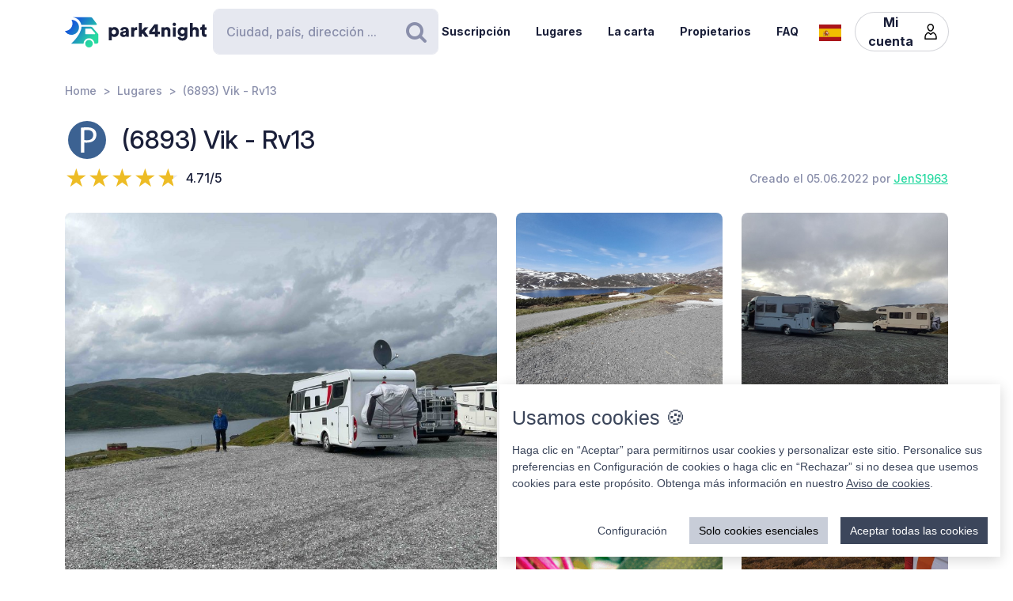

--- FILE ---
content_type: text/html; charset=UTF-8
request_url: https://www.park4night.com/es/place/333606
body_size: 13753
content:
<!DOCTYPE html><html lang="es"><head><meta charset="utf-8"/><meta name="version" content="c0ddcbd"/><meta name="viewport" content="width=device-width, initial-scale=1, shrink-to-fit=no, user-scalable=no, user-scalable=no"/><link rel="icon" type="image/x-icon" href="https://cdn1.park4night.com/images/favicon.ico"><title>park4night - (6893) Vik - Rv13</title><meta name="description" content="                                                                                                                                                            "><meta name="keywords" content="Autocaravana, Furgonetas, Camping, Zona de servicio, Zona de picnic"><link rel="alternate" hreflang="fr" href="https://park4night.com/fr/place/333606" /><link rel="alternate" hreflang="en" href="https://park4night.com/en/place/333606" /><link rel="alternate" hreflang="de" href="https://park4night.com/de/place/333606" /><link rel="alternate" hreflang="es" href="https://park4night.com/es/place/333606" /><link rel="alternate" hreflang="it" href="https://park4night.com/it/place/333606" /><link rel="alternate" hreflang="nl" href="https://park4night.com/nl/place/333606" /><link rel="alternate" hreflang="x-default" href="https://park4night.com/en/place/333606" /><link rel="preconnect" href="https://fonts.googleapis.com"><link rel="preconnect" href="https://fonts.gstatic.com" crossorigin><link href="https://fonts.googleapis.com/css2?family=Inter:ital,opsz,wght@0,14..32,500;1,14..32,400&display=swap" rel="stylesheet"><link href="https://fonts.googleapis.com/css2?family=Inter:ital,opsz,wght@0,14..32,500;1,14..32,600&display=swap" rel="stylesheet"><link href="https://fonts.googleapis.com/css2?family=Inter:ital,opsz,wght@0,14..32,700;1,14..32,800&display=swap" rel="stylesheet"><script src="https://js.sentry-cdn.com/2b137752fa4d4e31828dcc42d547677d.min.js" crossorigin="anonymous"></script><link rel="stylesheet" href="https://cdn6.park4night.com/css/app.min.css?v=c0ddcbd" referrerpolicy="no-referrer"/><link rel="stylesheet" href="https://cdnjs.cloudflare.com/ajax/libs/animate.css/4.1.1/animate.min.css"/></head><body class="place" data-place-id="333606" data-is-pro="0" data-images-length="4" ><div class="site-wrapper"><header class="pageHeader"><div class="pageHeader-inner container"><div class="pageHeader-start"><a href="/es" class="pageHeader-logo"><figure class="pageHeader-logo-horizontal"><svg version="1.1" id="Calque_1" xmlns="http://www.w3.org/2000/svg" x="0" y="0" viewBox="0 0 720.3 160.6" style="enable-background:new 0 0 720.3 160.6" xml:space="preserve"><style>.st5 {
                                fill: #1a1f39
                            }</style><linearGradient id="SVGID_1_" gradientUnits="userSpaceOnUse" x1="33.567" y1="111.57" x2="126.157" y2="37.919" gradientTransform="matrix(1 0 0 -1 0 170)"><stop offset="0" style="stop-color:#165dd7"></stop><stop offset="1" style="stop-color:#27d9a1"></stop></linearGradient><path d="M71.7 58.9C72 37.8 55.2 20.4 34 20.1h-.3c3.2 5.7 4.9 12.2 4.8 19.2C38.2 60.3 21 77.1 0 76.9c6.4 11.5 18.7 19.4 32.8 19.7 21.2.3 38.6-16.5 38.9-37.7z" style="fill:url(#SVGID_1_)"></path><linearGradient id="SVGID_00000139279926902548155310000011676438747646106286_" gradientUnits="userSpaceOnUse" x1="27.964" y1="103.755" x2="120.554" y2="30.104" gradientTransform="matrix(1 0 0 -1 0 170)"><stop offset="0" style="stop-color:#165dd7"></stop><stop offset="1" style="stop-color:#27d9a1"></stop></linearGradient><circle style="fill:url(#SVGID_00000139279926902548155310000011676438747646106286_)" cx="122.6" cy="141.5" r="19.1"></circle><linearGradient id="SVGID_00000158026614071292452380000004916984359902443174_" gradientUnits="userSpaceOnUse" x1="33.914" y1="111.235" x2="126.504" y2="37.583" gradientTransform="matrix(1 0 0 -1 0 170)"><stop offset="0" style="stop-color:#165dd7"></stop><stop offset="1" style="stop-color:#27d9a1"></stop></linearGradient><path style="fill:url(#SVGID_00000158026614071292452380000004916984359902443174_)" d="m168.1 91-28.3-32.3c-1.8-2.1-4.4-3.3-7.2-3.3H84.3c0 6.2-1.2 12-3.3 17.5-11.5 35.5-49.4 68.7-49.4 68.7h63.3c0-15.2 12.4-27.6 27.6-27.6 15.2 0 27.6 12.4 27.6 27.6h10.6c5.3 0 9.6-4.3 9.6-9.6V97.2c.1-2.3-.7-4.5-2.2-6.2zm-16.9 2.6h-44.6c-1.8 0-3.2-1.5-3.2-3.2V68.2c0-1.8 1.5-3.2 3.2-3.2h22.7c2.9 0 5.6 1.3 7.4 3.4l16.9 19.9c1.9 2.1.4 5.3-2.4 5.3z"></path><linearGradient id="SVGID_00000044161762013019362290000013619068727995842454_" gradientUnits="userSpaceOnUse" x1="3.21" y1="96.29" x2="3.21" y2="96.29" gradientTransform="matrix(1 0 0 -1 0 170)"><stop offset="0" style="stop-color:#165dd7"></stop><stop offset="1" style="stop-color:#27d9a1"></stop></linearGradient><linearGradient id="SVGID_00000109735349131665426030000009405924863331797695_" gradientUnits="userSpaceOnUse" x1="78.807" y1="167.672" x2="171.397" y2="94.02" gradientTransform="matrix(1 0 0 -1 0 170)"><stop offset="0" style="stop-color:#165dd7"></stop><stop offset="1" style="stop-color:#27d9a1"></stop></linearGradient><path style="fill:url(#SVGID_00000109735349131665426030000009405924863331797695_)" d="m161.8 40.7-22-29.4c-1.8-2.4-4.6-3.8-7.7-3.8H42.3l-.2.4c20.6 2.4 37.1 17.9 41.2 37.9h75.9c2.7 0 4.2-3 2.6-5.1z"></path><g><path class="st5" d="M223.6 124.8V58.1h14.3v5c2-3.1 7.3-6.1 14.2-6.1 14 0 22.4 10.7 22.4 25.1 0 14.7-9.5 25.3-23 25.3-6.2 0-10.9-2.1-13.1-4.9v22.2h-14.8zM249 70.2c-5.7 0-10.9 3.9-10.9 11.9s5.1 12 10.9 12c5.8 0 11-4 11-12s-5.2-11.9-11-11.9zM295.3 78.5l11.4-1.8c2.6-.4 3.5-1.6 3.5-3.3 0-2.8-2.4-5.2-7.1-5.2-5.1 0-8 3.5-8.2 7.1L282 72.7c.6-6.9 7-16 21.2-16 15.6 0 21.3 8.7 21.3 18.6v23.6c0 3.8.5 7 .6 7.5h-13.3c-.1-.4-.5-2.1-.5-5.4-2.5 4.1-7.2 6.8-13.6 6.8-10.6 0-16.7-7-16.7-14.6 0-8.7 6.3-13.5 14.3-14.7zm14.8 8.9v-2.1l-9.1 1.5c-3.1.5-5.4 1.9-5.4 5.3 0 2.5 1.7 5 5.7 5 4.3-.1 8.8-2.2 8.8-9.7zM367.5 72.7c-1.7-.4-3.2-.5-4.7-.5-5.9 0-11.2 3.5-11.2 13.1v21h-14.7V58.1h14.3v6.5c2.5-5.4 8.6-7 12.5-7 1.5 0 2.9.2 3.9.5l-.1 14.6zM406.1 78.4l19.2 27.9h-18l-11.3-17-4.8 5.1v11.8h-14.7V36.1h14.7v38.2l14.7-16.2H425l-18.9 20.3zM428.8 77.7 455 43.4h18.2v37h10.1v12.8h-10.1v13.1h-15.3V93.2h-29.1V77.7zm29.1-18-15.8 20.8h15.8V59.7zM506 106.3h-14.7V58.1h14.3v5.5c2.6-4.6 8.5-6.8 13.5-6.8 12.1 0 17.6 8.6 17.6 19.2v30.3H522V78.6c0-4.8-2.5-8.3-7.9-8.3-4.8 0-8 3.6-8 8.4l-.1 27.6zM556.3 34.8c4.8 0 8.7 3.9 8.7 8.6s-3.9 8.6-8.7 8.6c-4.7 0-8.5-3.9-8.5-8.6s3.8-8.6 8.5-8.6zm-7.3 71.5V58.1h14.7v48.2H549zM586.3 105.4c1 4.7 4.8 8 10.4 8 7.4 0 11.9-3.6 11.9-12.3v-2.2c-1.8 2.6-5.9 5.4-12.9 5.4-12.8 0-22.4-10.1-22.4-23.5 0-12.7 9.2-23.6 22.4-23.6 7.9 0 12 3.5 13.4 6v-5.1h14.1v42.2c0 13.9-7.8 25.9-25.8 25.9-13.9 0-22.7-8.5-24.1-17.2l13-3.6zm22.4-24.6c0-6.6-4.8-10.7-10.3-10.7S588 74.2 588 80.8s4.5 10.7 10.4 10.7c6 0 10.3-4.1 10.3-10.7zM650.3 106.3h-14.7V36.1h14.7v25.1c3-3 8-4.4 12.3-4.4 12.6 0 18.2 8.6 18.2 19.2v30.3h-14.7V78.6c0-4.8-2.5-8.3-7.9-8.3-4.7 0-7.7 3.3-8 7.8l.1 28.2zM710.9 58.1h9.4V71h-9.4v18c0 4 2.1 5 5.3 5 1.5 0 3-.3 3.9-.5v12.2c-.6.3-3 1.4-7.7 1.4-10 0-16.1-5.9-16.1-15.5V71h-8.5V58.1h2.4c5 0 7.5-3.4 7.5-7.9V44h13.2v14.1z"></path></g></svg></figure><figure class="pageHeader-logo-vertical"><svg version="1.1" id="Calque_1" xmlns="http://www.w3.org/2000/svg" x="0" y="0" viewBox="0 0 496.7 411.4" style="enable-background:new 0 0 496.7 411.4" xml:space="preserve"><style>.st5 {
                                fill: #1a1f39
                            }</style><linearGradient id="SVGID_00000119100668442465498462516800683084432_" gradientUnits="userSpaceOnUse" x1="141.315" y1="316.26" x2="314.414" y2="178.568" gradientTransform="matrix(1 0 0 -1 0 411.44)"><stop offset="0" style="stop-color:#165dd7"/><stop offset="1" style="stop-color:#27d9a1"/></linearGradient><linearGradient id="SVGID_00000128463568574491425220000002424694590941789875_" gradientUnits="userSpaceOnUse" x1="130.837" y1="301.645" x2="303.935" y2="163.953" gradientTransform="matrix(1 0 0 -1 0 411.44)"><stop offset="0" style="stop-color:#165dd7"/><stop offset="1" style="stop-color:#27d9a1"/></linearGradient><circle style="fill:url(#SVGID_00000128463568574491425220000002424694590941789875_)" cx="307.7" cy="250.5" r="35.8"/><linearGradient id="SVGID_00000119100668442907500910000016859570900683084432_" gradientUnits="userSpaceOnUse" x1="141.962" y1="315.632" x2="315.061" y2="177.939" gradientTransform="matrix(1 0 0 -1 0 411.44)"><stop offset="0" style="stop-color:#165dd7"/><stop offset="1" style="stop-color:#27d9a1"/></linearGradient><path style="fill:url(#SVGID_00000119100668442907500910000016859570900683084432_)" d="m392.7 156-52.8-60.4c-3.4-3.9-8.3-6.1-13.5-6.1h-90.3c0 11.5-2.2 22.5-6.1 32.6-21.5 66.3-92.3 128.4-92.3 128.4H256c0-28.5 23.2-51.7 51.7-51.7s51.7 23.2 51.7 51.7h19.9c9.9 0 17.9-8 17.9-17.9v-64.8c0-4.4-1.6-8.6-4.5-11.8zm-31.4 5H278c-3.4 0-6.1-2.7-6.1-6.1v-41.5c0-3.4 2.7-6.1 6.1-6.1h42.4c5.4 0 10.4 2.4 13.9 6.4l31.6 37.2c3.4 4.1.6 10.1-4.6 10.1z"/><linearGradient id="SVGID_00000038411155150324421910000006759681689430599356_" gradientUnits="userSpaceOnUse" x1="84.56" y1="287.68" x2="84.56" y2="287.68" gradientTransform="matrix(1 0 0 -1 0 411.44)"><stop offset="0" style="stop-color:#165dd7"/><stop offset="1" style="stop-color:#27d9a1"/></linearGradient><linearGradient id="SVGID_00000105425934453627190530000002287032930136745349_" gradientUnits="userSpaceOnUse" x1="225.894" y1="421.146" x2="398.993" y2="283.454" gradientTransform="matrix(1 0 0 -1 0 411.44)"><stop offset="0" style="stop-color:#165dd7"/><stop offset="1" style="stop-color:#27d9a1"/></linearGradient><path style="fill:url(#SVGID_00000119100668442465498462516800683084432_)" d="M212.6 96.1c.6-39.5-30.9-72.1-70.4-72.7h-.6c5.9 10.6 9.2 22.9 9 35.9-.6 39.3-32.8 70.7-72 70.4 12 21.6 34.9 36.3 61.4 36.8 39.5.7 72-30.9 72.6-70.4z"/><path style="fill:url(#SVGID_00000105425934453627190530000002287032930136745349_)" d="M381.1 62 339.9 7.2c-3.4-4.5-8.7-7.2-14.3-7.2H157.7l-.4.7c38.4 4.6 69.4 33.5 77 70.9h142c4.9 0 7.7-5.6 4.8-9.6z"/><g><path class="st5" d="M0 410v-66.6h14.3v5c2-3.1 7.3-6.1 14.2-6.1 14 0 22.4 10.7 22.4 25.1 0 14.7-9.5 25.3-23 25.3-6.2 0-10.9-2.1-13.1-4.9V410H0zm25.4-54.5c-5.7 0-10.9 3.9-10.9 11.9s5.1 12 10.9 12c5.8 0 11-4 11-12s-5.2-11.9-11-11.9zM71.7 363.7 83 362c2.6-.4 3.5-1.6 3.5-3.3 0-2.8-2.4-5.2-7.1-5.2-5.1 0-7.9 3.5-8.2 7.1L58.4 358c.6-6.9 7-16 21.1-16 15.6 0 21.3 8.7 21.3 18.6v23.6c0 3.8.5 7 .6 7.5H88.2c-.1-.4-.5-2.1-.5-5.4-2.5 4.1-7.2 6.8-13.6 6.8-10.6 0-16.7-7-16.7-14.6 0-8.8 6.3-13.6 14.3-14.8zm14.8 8.9v-2.1l-9.1 1.5c-3.1.5-5.4 1.9-5.4 5.3 0 2.5 1.6 5 5.7 5 4.4-.1 8.8-2.2 8.8-9.7zM143.9 357.9c-1.6-.4-3.2-.5-4.7-.5-5.9 0-11.2 3.5-11.2 13.1v21h-14.7v-48.2h14.3v6.5c2.5-5.4 8.6-7 12.5-7 1.5 0 2.9.2 3.9.5l-.1 14.6zM182.6 363.6l19.2 27.9h-18l-11.4-17-4.8 5.1v11.8h-14.8v-70.2h14.7v38.2l14.6-16.2h19.1l-18.6 20.4zM205.2 362.9l26.2-34.3h18.2v37h10.1v12.8h-10.1v13.1h-15.3v-13.1h-29.1v-15.5zm29.1-18-15.8 20.8h15.8v-20.8zM282.5 391.5h-14.7v-48.2H282v5.5c2.6-4.6 8.5-6.8 13.5-6.8 12.1 0 17.6 8.6 17.6 19.2v30.3h-14.7v-27.7c0-4.8-2.5-8.3-7.9-8.3-4.8 0-8 3.6-8 8.4v27.6zM332.7 320c4.8 0 8.7 3.9 8.7 8.6s-3.9 8.6-8.7 8.6c-4.7 0-8.5-3.9-8.5-8.6s3.8-8.6 8.5-8.6zm-7.3 71.5v-48.2h14.7v48.2h-14.7zM362.7 390.6c1 4.7 4.9 8 10.4 8 7.4 0 11.9-3.6 11.9-12.3v-2.2c-1.8 2.6-5.9 5.4-12.9 5.4-12.8 0-22.4-10.1-22.4-23.5 0-12.7 9.2-23.6 22.4-23.6 7.9 0 12 3.5 13.4 6v-5.1h14.1v42.2c0 13.9-7.8 25.9-25.8 25.9-13.9 0-22.7-8.5-24.1-17.2l13-3.6zm22.4-24.6c0-6.6-4.8-10.7-10.3-10.7-5.5 0-10.4 4.1-10.4 10.7s4.5 10.7 10.4 10.7c6 0 10.3-4.1 10.3-10.7zM426.7 391.5H412v-70.2h14.7v25.1c3-3 8-4.4 12.3-4.4 12.6 0 18.2 8.6 18.2 19.2v30.3h-14.7v-27.7c0-4.8-2.5-8.3-7.9-8.3-4.7 0-7.7 3.3-8 7.8l.1 28.2zM487.3 343.3h9.4v12.9h-9.4v18c0 4 2.1 5 5.3 5 1.5 0 3-.3 3.9-.5v12.2c-.6.3-3 1.4-7.7 1.4-10 0-16.1-5.9-16.1-15.5v-20.7h-8.5v-12.9h2.4c5 0 7.5-3.4 7.5-7.9v-6.2h13.2v14.2z"/></g></svg></figure></a></div><div class="pageHeader-search"><form action="#" class="searchbar" method="get" autocomplete="off"><input type="text" class="searchbar-input form-control" placeholder="Ciudad, país, dirección ..." aria-label="Search" autocomplete="off"><!-- Suggestion panel --><div class="searchbar-suggestions"><ul><li><a href="/es/search"><i class="fa fa-map-o" aria-hidden="true"></i>
                    Usar el mapa
                </a></li></ul><h6 class="searchbar-suggestions-heading d-none">Últimas busquedas</h6></div><!-- /Suggestion panel --><button class="searchbar-submit btn" type="submit"><i class="fa fa-search" aria-hidden="true"></i><span class="visually-hidden">Buscar</span></button></form></div><div class="pageHeader-end flex-row-reverse flex-lg-row"><div class="pageNav-hamburger"><div class="pageNav-hamburger-inner"><span class="pageNav-hamburger-bar"></span><span class="pageNav-hamburger-bar"></span><span class="pageNav-hamburger-bar"></span></div></div><nav class="pageNav"><a class="pageNav-logo" href="/es"><img src="https://cdn6.park4night.com/images/svg/logo-horizontal.svg?v=c0ddcbd" alt="logo"></a><div class="pageNav-inner"><ul><!-- Doc : Add 'is-active' class on '<li>' to make it active when it's relevant --><li><a href="/es/subscription" target="_blank">Suscripción</a></li><li><a href="/es/search">Lugares</a></li><li><a href="/es/charter">La carta</a></li><li><a href="/es/premium">Propietarios</a></li><li><a href="/es/faq">FAQ</a></li><li class="d-xl-none"><a href="/es/account">Mi cuenta</a><ul><li><button type="button" data-bs-toggle="modal" data-bs-target="#signupModal">
                                Crear una cuenta
                            </button></li><li><button type="button" data-bs-toggle="modal" data-bs-target="#signinModal">
                                Conectarse
                            </button></li></ul></li></ul></div><div class="pageNav-search"><form action="#" class="searchbar" method="get" autocomplete="off"><input type="text" class="searchbar-input form-control" placeholder="Ciudad, país, dirección ..." aria-label="Search" autocomplete="off"><!-- Suggestion panel --><div class="searchbar-suggestions"><ul><li><a href="/es/search"><i class="fa fa-map-o" aria-hidden="true"></i>
                    Usar el mapa
                </a></li></ul><h6 class="searchbar-suggestions-heading d-none">Últimas busquedas</h6></div><!-- /Suggestion panel --><button class="searchbar-submit btn" type="submit"><i class="fa fa-search" aria-hidden="true"></i><span class="visually-hidden">Buscar</span></button></form></div></nav><nav class="lang" data-locale="es"><button class="lang-current" type="button" title="es"><img src="https://cdn6.park4night.com/images/svg/flags/es.svg?v=c0ddcbd" alt="es"></button><ul class="lang-list"><li><a href="/fr/place/333606" title="fr"><img src="https://cdn6.park4night.com/images/svg/flags/fr.svg?v=c0ddcbd" alt="fr"></a></li><li><a href="/en/place/333606" title="en"><img src="https://cdn6.park4night.com/images/svg/flags/gb.svg?v=c0ddcbd" alt="en"></a></li><li><a href="/de/place/333606" title="de"><img src="https://cdn6.park4night.com/images/svg/flags/de.svg?v=c0ddcbd" alt="de"></a></li><li><a href="/it/place/333606" title="it"><img src="https://cdn6.park4night.com/images/svg/flags/it.svg?v=c0ddcbd" alt="it"></a></li><li><a href="/nl/place/333606" title="nl"><img src="https://cdn6.park4night.com/images/svg/flags/nl.svg?v=c0ddcbd" alt="nl"></a></li></ul></nav><nav class="pageHeader-account d-none d-lg-block"><button type="button" class="pageHeader-account-button btn"><span>Mi cuenta</span><img src="https://cdn6.park4night.com/images/svg/icons/user.svg?v=c0ddcbd" alt="" width="20"></button><ul class="pageHeader-account-dropdown"><li><button type="button" data-bs-toggle="modal" data-bs-target="#signupModal">
                                Crear una cuenta
                            </button></li><li><button type="button" data-bs-toggle="modal" data-bs-target="#signinModal">
                                Conectarse
                            </button></li></ul></nav></div></div></header><nav class="breadcrumbs container" aria-label="breadcrumb"><ol class="breadcrumb"><li class="breadcrumb-item"><a href="/es">Home</a></li><li class="breadcrumb-item"><a href="/es/search">Lugares</a></li><li class="breadcrumb-item">(6893) Vik - Rv13</li></ol></nav><section class="place-header"><div class="container place-header-container"><div class="place-header-title"><figure class="place-header-access"><img src="https://cdn6.park4night.com/images/svg/icons/access/icon_p.svg?v=c0ddcbd"
                         alt="Aparcamiento día y noche"
                         title="Aparcamiento día y noche"></figure><h1 class="place-header-name h4">(6893) Vik - Rv13</h1></div><div class="place-header-sub row justify-content-between align-items-center"><div class="col-auto mr-3"><div class="rating"><div class="rating-stars-readonly" style="--rating: 4.71" aria-label="Rating of this product is 4.71 out of 5."></div><span class="rating-note">4.71/5</span></div></div><div class="col-auto my-2"><span class="place-header-creation caption text-gray">Creado el 05.06.2022 por <a href="/es/user/JenS1963">JenS1963</a></span></div></div><div class="place-header-gallery mb-3 mt-lg-4 "><a class="place-header-gallery-image " href="https://cdn3.park4night.com/lieu/1063001_1063100/1063082_gd.jpg" data-fancybox="gallery"><figure><img src="https://cdn3.park4night.com/lieu/1063001_1063100/1063082_gd.jpg" alt="Description"></figure></a><a class="place-header-gallery-image " href="https://cdn3.park4night.com/lieu/1268301_1268400/1268351_gd.jpg" data-fancybox="gallery"><figure><img src="https://cdn3.park4night.com/lieu/1268301_1268400/1268351_gd.jpg" alt="Description"></figure></a><a class="place-header-gallery-image d-lg-none d-xl-block" href="https://cdn3.park4night.com/lieu/1696201_1696300/1696211_gd.jpg" data-fancybox="gallery"><figure><img src="https://cdn3.park4night.com/lieu/1696201_1696300/1696211_gd.jpg" alt="Description"></figure></a><a href="#" target="_blank" class="ads-pave js-ads" data-format="web_pave"><span>Anuncio</span><img src="/images/svg/logo_p4n_web_vertical.svg" alt="ads"/></a><a class="place-header-gallery-image " href="https://cdn3.park4night.com/lieu/1859501_1859600/1859502_gd.jpg" data-fancybox="gallery"><figure><img src="https://cdn3.park4night.com/lieu/1859501_1859600/1859502_gd.jpg" alt="Description"></figure></a></div></div></section><section class="place-specs py-5"><div class="container"><span class="place-specs-type tag text-secondary">#333606 - Aparcamiento día y noche</span><hr class="mt-3 mb-2"><div class="row align-items-center py-2"><div class="col-3 col-lg-2 col-xl-1 my-1"><span class="caption text-gray d-block">1 servicios</span></div><div class="col d-flex" style="overflow-x: hidden;"><ul class="place-specs-services"><li><img src="https://cdn6.park4night.com/images/svg/icons/services/service_poubelle.svg?v=c0ddcbd"
                                         data-bs-toggle="tooltip"
                                         alt="Cubo de basura"
                                         title="Cubo de basura"></li></ul></div></div><div class="row align-items-center py-2"><div class="col-3 col-lg-2 col-xl-1 my-1"><span class="caption text-gray d-block">2 actividades</span></div><div class="col d-flex" style="overflow-x: auto;"><ul class="place-specs-services"><li><img src="https://cdn6.park4night.com/images/svg/icons/activities/activity_rando.svg?v=c0ddcbd"
                                         data-bs-toggle="tooltip"
                                         alt="Punto de salida de excursiones"
                                         title="Punto de salida de excursiones"></li><li><img src="https://cdn6.park4night.com/images/svg/icons/activities/activity_point_de_vue.svg?v=c0ddcbd"
                                         data-bs-toggle="tooltip"
                                         alt="Punto de vista"
                                         title="Punto de vista"></li></ul></div></div><figure class="ads mx-auto"><a href="#" target="_blank" class="js-ads" data-format="web_banner"><span>Anuncio</span><img src="/images/svg/logo_p4n_web_vertical.svg" alt="ads"/></a></figure></div></section><section class="place-info"><div class="container"><div class="row g-5"><div class="col-12 col-lg-7"><div class="py-3 border-top border-bottom"><ul class="place-actions row "><li class="col-3"><a class="btn-itinerary"
                                   href="https://www.google.com/maps/dir/?api=1&destination=60.977802,6.522656"
                                   target="_blank"><i class="fa fa-location-arrow" aria-hidden="true"></i> Itinerario
                                </a></li><li class="col-3"><button type="button"
                                        class="toggle-bookmark "
                                         disabled data-bs-toggle="modal" data-bs-target="#signinModal"><i class="fa fa-star" aria-hidden="true"></i> Favoritos
                                </button></li><li class="col-3"><button type="button" class="toggle-subscription-ads"
                                            data-bs-toggle="modal" data-bs-target="#adsModal"
                                             disabled ><i class="fa fa-phone" aria-hidden="true"></i> Contacto
                                    </button></li><li class="col-3 d-none"
                                data-bs-toggle="tooltip"
                                title="Cette fonctionnalité est en cours de développement."
                            ><button type="button"
                                            data-bs-toggle="modal" data-bs-target="#signinModal"
                                            disabled><i class="fa fa-ellipsis-h" aria-hidden="true"></i> Más
                                    </button></li></ul></div><ul class="place-info-languages mt-4"><li class="" data-bs-toggle="tooltip" title="FR"><img src="https://cdn6.park4night.com/images/svg/flags/fr.svg?v=c0ddcbd" alt="" lang="fr"></li><li class="is-active" data-bs-toggle="tooltip" title="EN"><img src="https://cdn6.park4night.com/images/svg/flags/gb.svg?v=c0ddcbd" alt="" lang="en"></li><li class="" data-bs-toggle="tooltip" title="DE"><img src="https://cdn6.park4night.com/images/svg/flags/de.svg?v=c0ddcbd" alt="" lang="de"></li><li class="" data-bs-toggle="tooltip" title="NL"><img src="https://cdn6.park4night.com/images/svg/flags/nl.svg?v=c0ddcbd" alt="" lang="nl"></li></ul><div class="place-info-description mt-4" data-current-locale="es"><p lang="fr" class="d-none">Nouvelle place de parking en gravier. Plus petit que de l&#039;autre côté de la rue. Belle vue sur le grand lac et les montagnes.</p><p lang="en" class="">New gravel parking space. Smaller than across the street. Nice view of the large lake and the mountains.</p><p lang="de" class="d-none">Neuer Schotterstellplatz. Kleiner als auf der anderen Straßenseite. Schöne Sicht auf den großen See und die Berge.</p><p lang="nl" class="d-none">Nieuwe gravel parkeerplek. Kleiner dan aan de overkant. Mooi uitzicht op het grote meer en de bergen.</p></div><hr class="mt-4"><dl class="place-info-details mt-4"><dt>Precio de los servicios</dt><dd>Gratuit</dd><dt>Precio del aparcamiento</dt><dd>Gratuit</dd><dt>Número de aparcamientos</dt><dd>6</dd><dt>Abierto/Cerrado</dt><dd>Abierto todo el año</dd></dl></div><div class="col-12 col-lg-5"><a href="/es/search?lat=60.977802&lng=6.522656&z=15"><img src="https://cdn3.park4night.com/img_cache/streets-v2/13/60.977802/6.522656/red/350x250.jpg" alt=""></a><ul class="place-info-location mt-5 mb-4"><li><svg xmlns="http://www.w3.org/2000/svg" viewBox="0 0 32 32" style="fill: #27d9a1; font-size: 2rem"><path d="M15.42,.1c-2.06,.02-4.49,.9-6.51,2.74-2.76,2.5-4.12,5.59-3.66,9.37,.21,1.67,.82,3.22,1.63,4.68,1.83,3.27,3.71,6.51,5.57,9.77,.91,1.59,1.82,3.19,2.75,4.77,.44,.76,1.18,.75,1.65,.01,.08-.13,.16-.27,.23-.4,2.68-4.63,5.34-9.28,8.03-13.9,1.19-2.04,1.8-4.2,1.73-6.57C26.69,4.7,21.98,.09,15.42,.1Zm8.18,16.14c-2.43,4.18-4.81,8.37-7.22,12.56-.08,.14-.19,.28-.35,.53-.77-1.33-1.46-2.56-2.17-3.77-1.74-2.96-3.56-5.89-5.21-8.9-.72-1.3-1.3-2.74-1.61-4.19-.83-3.83,1.33-7.44,4.42-9.26,5.64-3.34,12.44-.15,13.5,6.32,.4,2.42-.12,4.62-1.34,6.72Z"/><path d="M15.96,6.9c-1.68-.02-3.16,1.52-3.18,3.31-.02,1.75,1.49,3.22,3.34,3.23,1.76,.03,3.12-1.55,3.17-3.22,.06-1.8-1.47-3.29-3.32-3.32Z"/></svg><p><span>60.9778, 6.5227 (lat, lng)</span><br><span>N 60&#176;58&#8217;40.0872&#8221 E 6&#176;31&#8217;21.5616&#8221</span></p></li><li><svg xmlns="http://www.w3.org/2000/svg" viewBox="0 0 32 32" style="fill: #27d9a1; font-size: 2rem"><path d="M15.42,.1c-2.06,.02-4.49,.9-6.51,2.74-2.76,2.5-4.12,5.59-3.66,9.37,.21,1.67,.82,3.22,1.63,4.68,1.83,3.27,3.71,6.51,5.57,9.77,.91,1.59,1.82,3.19,2.75,4.77,.44,.76,1.18,.75,1.65,.01,.08-.13,.16-.27,.23-.4,2.68-4.63,5.34-9.28,8.03-13.9,1.19-2.04,1.8-4.2,1.73-6.57C26.69,4.7,21.98,.09,15.42,.1Zm8.18,16.14c-2.43,4.18-4.81,8.37-7.22,12.56-.08,.14-.19,.28-.35,.53-.77-1.33-1.46-2.56-2.17-3.77-1.74-2.96-3.56-5.89-5.21-8.9-.72-1.3-1.3-2.74-1.61-4.19-.83-3.83,1.33-7.44,4.42-9.26,5.64-3.34,12.44-.15,13.5,6.32,.4,2.42-.12,4.62-1.34,6.72Z"/><path d="M15.96,6.9c-1.68-.02-3.16,1.52-3.18,3.31-.02,1.75,1.49,3.22,3.34,3.23,1.76,.03,3.12-1.55,3.17-3.22,.06-1.8-1.47-3.29-3.32-3.32Z"/></svg><p>
                                Rv13
                                <br>
                                6893 Vik,<br><img src='https://cdn6.park4night.com/images/svg/flags/no.svg' alt='flag-no' style='width: 25px !important; display: inline-block; margin-bottom: 3px; margin-right: 5px'> Norway
                            </p></li></ul></div></div></div></section><section class="place-feedback py-5 py-lg-7"><div class="container"><button class="place-feedback-new" type="button" data-bs-toggle="modal" data-bs-target="#signinModal"><span class="h6 mb-0">Añadir una reseña para ayudar a otros usuarios :</span><i aria-hidden="true">★★★★★</i></button><div class="place-feedback-average mt-3 mb-3"><strong>Media (7 Reseñas) : </strong><span class="text-gray">4.71/5</span></div><ul class="place-feedback-list row g-5"><li class="col-12 col-lg-6"><article class="place-feedback-article" data-review-id="4841279" data-review-rating="5" id="review-4841279"><header class="place-feedback-article-header row align-items-center"><div class="place-feedback-article-author d-flex align-items-center"><a class="account-avatar" href="/es/user/UMP_Hornet"><img class="me-2 account-avatar-vehicule" src="https://cdn6.park4night.com/images/bitmap/vehicules/vehicule_nc.png?v=c0ddcbd"><img class="me-2 account-avatar-premium" src="https://cdn6.park4night.com/images/svg/badges/user/badge_none.svg?v=c0ddcbd" width="80" alt=""></a><div class="d-flex direction-column"><a href="/es/user/UMP_Hornet"><strong>UMP_Hornet</strong></a><div class="place-feedback-article-social col-12" style="font-size: 0.5rem"><ul></ul></div><span class="caption text-gray">13/06/2025</span></div><div class="order-2 ms-auto"><button class="place-feedback-article-translate" title="Translate" data-bs-toggle="modal" data-bs-target="#reviewTransModal"><i class="fa fa-language"></i> Traducir
                    </button></div></div><div class="place-feedback-article-stars col-12 col-sm-auto my-2"><div class="rating"><div class="rating-stars-readonly" style="--rating: 5" aria-label="Rating of this product is 5 out of 5."></div><span class="rating-note">5/5</span></div></div></header><div class="mt-4"><p class="place-feedback-article-content">Great place for a night with a self contained vehicle. amazing view and a lot of space.</p></div><footer class="place-feedback-article-footer row align-items-center mt-3"></footer></article></li><li class="col-12 col-lg-6"><article class="place-feedback-article" data-review-id="4288076" data-review-rating="4" id="review-4288076"><header class="place-feedback-article-header row align-items-center"><div class="place-feedback-article-author d-flex align-items-center"><a class="account-avatar" href="/es/user/VeganFamL300"><img class="me-2 account-avatar-vehicule" src="https://cdn6.park4night.com/images/bitmap/vehicules/vehicule_c.png?v=c0ddcbd"><img class="me-2 account-avatar-premium" src="https://cdn6.park4night.com/images/svg/badges/user/badge_premium.svg?v=c0ddcbd" width="80" alt=""></a><div class="d-flex direction-column"><a href="/es/user/VeganFamL300"><strong>VeganFamL300</strong></a><div class="place-feedback-article-social col-12" style="font-size: 0.5rem"><ul><li><a href="www.debendevandrie.com" title="Personnal website"><i class="fa fa-link" aria-hidden="true"></i></a></li><li><a href="https://www.instagram.com/debendevandrie" title="Instagram"><i class="fa fa-instagram" aria-hidden="true"></i></a></li></ul></div><span class="caption text-gray">17/09/2024</span></div><div class="order-2 ms-auto"><button class="place-feedback-article-translate" title="Translate" data-bs-toggle="modal" data-bs-target="#reviewTransModal"><i class="fa fa-language"></i> Traducir
                    </button></div></div><div class="place-feedback-article-stars col-12 col-sm-auto my-2"><div class="rating"><div class="rating-stars-readonly" style="--rating: 4" aria-label="Rating of this product is 4 out of 5."></div><span class="rating-note">4/5</span></div></div></header><div class="mt-4"><p class="place-feedback-article-content">prima plek voor een nachtje,  niet recht en dicht bij een relatief drukke weg. wij hebben een goede nacht gehad. </p></div><footer class="place-feedback-article-footer row align-items-center mt-3"></footer></article></li><li class="col-12 col-lg-6"><article class="place-feedback-article" data-review-id="3752866" data-review-rating="5" id="review-3752866"><header class="place-feedback-article-header row align-items-center"><div class="place-feedback-article-author d-flex align-items-center"><a class="account-avatar" href="/es/user/cathdjeff"><img class="me-2 account-avatar-vehicule" src="https://cdn6.park4night.com/images/bitmap/vehicules/vehicule_gv.png?v=c0ddcbd"><img class="me-2 account-avatar-premium" src="https://cdn6.park4night.com/images/svg/badges/user/badge_none.svg?v=c0ddcbd" width="80" alt=""></a><div class="d-flex direction-column"><a href="/es/user/cathdjeff"><strong>cathdjeff</strong></a><div class="place-feedback-article-social col-12" style="font-size: 0.5rem"><ul></ul></div><span class="caption text-gray">25/05/2024</span></div><div class="order-2 ms-auto"><button class="place-feedback-article-translate" title="Translate" data-bs-toggle="modal" data-bs-target="#reviewTransModal"><i class="fa fa-language"></i> Traducir
                    </button></div></div><div class="place-feedback-article-stars col-12 col-sm-auto my-2"><div class="rating"><div class="rating-stars-readonly" style="--rating: 5" aria-label="Rating of this product is 5 out of 5."></div><span class="rating-note">5/5</span></div></div></header><div class="mt-4"><p class="place-feedback-article-content">grand parking en cailloux. cue magnifique le lac</p></div><footer class="place-feedback-article-footer row align-items-center mt-3"></footer></article></li><li class="col-12 col-lg-6"><article class="place-feedback-article" data-review-id="3133183" data-review-rating="5" id="review-3133183"><header class="place-feedback-article-header row align-items-center"><div class="place-feedback-article-author d-flex align-items-center"><a class="account-avatar" href="/es/user/OanaNorway"><img class="me-2 account-avatar-vehicule" src="https://cdn6.park4night.com/images/bitmap/vehicules/vehicule_gv.png?v=c0ddcbd"><img class="me-2 account-avatar-premium" src="https://cdn6.park4night.com/images/svg/badges/user/badge_none.svg?v=c0ddcbd" width="80" alt=""></a><div class="d-flex direction-column"><a href="/es/user/OanaNorway"><strong>OanaNorway</strong></a><div class="place-feedback-article-social col-12" style="font-size: 0.5rem"><ul></ul></div><span class="caption text-gray">12/08/2023</span></div><div class="order-2 ms-auto"><button class="place-feedback-article-translate" title="Translate" data-bs-toggle="modal" data-bs-target="#reviewTransModal"><i class="fa fa-language"></i> Traducir
                    </button></div></div><div class="place-feedback-article-stars col-12 col-sm-auto my-2"><div class="rating"><div class="rating-stars-readonly" style="--rating: 5" aria-label="Rating of this product is 5 out of 5."></div><span class="rating-note">5/5</span></div></div></header><div class="mt-4"><p class="place-feedback-article-content">Grand parking en cailloux sur le bord de la route avec tables de picnic. Vue sur le lac et les montagnes. Nous avons eu la compagnie des vaches et des moutons. Très calme pour y passer la nuit. Si celui ci est plein vous en avez d’autres avant et après sur la même route. </p></div><footer class="place-feedback-article-footer row align-items-center mt-3"></footer></article></li><li class="col-12 col-lg-6"><article class="place-feedback-article" data-review-id="2901998" data-review-rating="5" id="review-2901998"><header class="place-feedback-article-header row align-items-center"><div class="place-feedback-article-author d-flex align-items-center"><a class="account-avatar" href="/es/user/Bunty2018"><img class="me-2 account-avatar-vehicule" src="https://cdn6.park4night.com/images/bitmap/vehicules/vehicule_nc.png?v=c0ddcbd"><img class="me-2 account-avatar-premium" src="https://cdn6.park4night.com/images/svg/badges/user/badge_premium.svg?v=c0ddcbd" width="80" alt=""></a><div class="d-flex direction-column"><a href="/es/user/Bunty2018"><strong>Bunty2018</strong></a><div class="place-feedback-article-social col-12" style="font-size: 0.5rem"><ul></ul></div><span class="caption text-gray">28/06/2023</span></div><div class="order-2 ms-auto"><button class="place-feedback-article-translate" title="Translate" data-bs-toggle="modal" data-bs-target="#reviewTransModal"><i class="fa fa-language"></i> Traducir
                    </button></div></div><div class="place-feedback-article-stars col-12 col-sm-auto my-2"><div class="rating"><div class="rating-stars-readonly" style="--rating: 5" aria-label="Rating of this product is 5 out of 5."></div><span class="rating-note">5/5</span></div></div></header><div class="mt-4"><p class="place-feedback-article-content">Perfect place to stay the night as long as you are self contained, plenty of space, ramps not needed.</p></div><footer class="place-feedback-article-footer row align-items-center mt-3"></footer></article></li><li class="col-12 col-lg-6 d-none"><article class="place-feedback-article" data-review-id="2217196" data-review-rating="4" id="review-2217196"><header class="place-feedback-article-header row align-items-center"><div class="place-feedback-article-author d-flex align-items-center"><a class="account-avatar" href="/es/user/YviEnderd"><img class="me-2 account-avatar-vehicule" src="https://cdn6.park4night.com/images/bitmap/vehicules/vehicule_i.png?v=c0ddcbd"><img class="me-2 account-avatar-premium" src="https://cdn6.park4night.com/images/svg/badges/user/badge_none.svg?v=c0ddcbd" width="80" alt=""></a><div class="d-flex direction-column"><a href="/es/user/YviEnderd"><strong>YviEnderd</strong></a><div class="place-feedback-article-social col-12" style="font-size: 0.5rem"><ul></ul></div><span class="caption text-gray">11/08/2022</span></div><div class="order-2 ms-auto"><button class="place-feedback-article-translate" title="Translate" data-bs-toggle="modal" data-bs-target="#reviewTransModal"><i class="fa fa-language"></i> Traducir
                    </button></div></div><div class="place-feedback-article-stars col-12 col-sm-auto my-2"><div class="rating"><div class="rating-stars-readonly" style="--rating: 4" aria-label="Rating of this product is 4 out of 5."></div><span class="rating-note">4/5</span></div></div></header><div class="mt-4"><p class="place-feedback-article-content">Toller Ausblick; Platz relativ schief, Auffahrkeile empfehlenswert.  Abfalleimer vorhanden. </p></div><footer class="place-feedback-article-footer row align-items-center mt-3"></footer></article></li><li class="col-12 col-lg-6 d-none"><article class="place-feedback-article" data-review-id="2189268" data-review-rating="5" id="review-2189268"><header class="place-feedback-article-header row align-items-center"><div class="place-feedback-article-author d-flex align-items-center"><a class="account-avatar" href="/es/user/hemmi81"><img class="me-2 account-avatar-vehicule" src="https://cdn6.park4night.com/images/bitmap/vehicules/vehicule_nc.png?v=c0ddcbd"><img class="me-2 account-avatar-premium" src="https://cdn6.park4night.com/images/svg/badges/user/badge_none.svg?v=c0ddcbd" width="80" alt=""></a><div class="d-flex direction-column"><a href="/es/user/hemmi81"><strong>hemmi81</strong></a><div class="place-feedback-article-social col-12" style="font-size: 0.5rem"><ul></ul></div><span class="caption text-gray">07/08/2022</span></div><div class="order-2 ms-auto"><button class="place-feedback-article-translate" title="Translate" data-bs-toggle="modal" data-bs-target="#reviewTransModal"><i class="fa fa-language"></i> Traducir
                    </button></div></div><div class="place-feedback-article-stars col-12 col-sm-auto my-2"><div class="rating"><div class="rating-stars-readonly" style="--rating: 5" aria-label="Rating of this product is 5 out of 5."></div><span class="rating-note">5/5</span></div></div></header><div class="mt-4"><p class="place-feedback-article-content">Toller Platz auf 1000m, wir hatten Bomben Wetter und den Grill angeworfen. Nicht wundern, Kühe und Schaffe laufen da frei rum. Müllentsorgung vorhanden. Zwei Stellfläche für gut und gerne 6-8 Wohnmobile.</p></div><footer class="place-feedback-article-footer row align-items-center mt-3"></footer></article></li></ul><div class="place-feedback-pagination mt-4 text-center text-lg-start"><button class="btn btn-outline-black">Más</button></div></div></section><section class="inner-page-carousel pb-5 pb-lg-7"><div class="container"><div class="row"><div class="col-12"><hr class="mb-5 mb-lg-6"><h2 class="fs-4 mb-5 text-center">Lugares por descubrir</h2><div class="inner-page-places-list owl-carousel"><figure class="ads ads-native card"><a href="#" target="_blank" class="js-ads" data-format="web_native"><span>Anuncio</span><img src="/images/svg/logo_p4n_web_vertical.svg" alt="ads"/></a></figure><div class="inner-page-places-item"><!-- Place card --><div class="card-place card pro " data-place-id="517489"><label class="card-place-fav" title="Add place to favorites"><input type="checkbox" name="" ><span class="card-place-fav-icon"></span><span class="visually-hidden">Añadir a tus favoritos</span></label><a href="/es/place/517489" target="_blank"><figure class="card-place-img card-img"><img src="https://cdn3.park4night.com/lieu/1887701_1887800/1887755_gd.jpg" alt="Place shot"></figure><div class="card-body"><div class="card-place-access"><img src="https://cdn6.park4night.com/images/svg/icons/access/icon_acc_pr.svg?v=c0ddcbd"
                     alt="Icon description"></div><h5 class="card-place-title h6"><img src='https://cdn6.park4night.com/images/svg/flags/no.svg' alt='flag-no' style='width: 25px !important; display: inline-block; margin-bottom: 3px; margin-right: 5px'>(5642) Matland Fjordcamp</h5><div class="card-place-excerpt"><p>Bienvenido a Matland Fjordcamp.

En nuestra granja Matland Gård, junto al fiordo de Ådland, ofrecemos autocaravanas para alojarse en nuestro hermoso lugar. Estarás tan cerca del agua que podrás adentrarte en ella directamente. La vista es espectacular y se respira mucha paz. Por las mañanas se oyen los pájaros y probablemente también las ovejas estén despiertas. Puedes realizar actividades o simplemente relajarte en nuestro puerto deportivo. Tenemos una pequeña playa natural donde puedes nadar o simplemente observar cangrejos y otras criaturas marinas. En el puerto deportivo también tenemos una torre de buceo.

¿VAS A BERGEN?
Si acampas en nuestro camping, puedes reservar una excursión en barco con nosotros de Matland a Os por la mañana. Desde Os, tomas el autobús directo a Bergen. Puedes tomar el autobús de vuelta más tarde y te recogeremos de nuevo en nuestro barco. Así no tendrás que ir a Bergen en coche. El viaje en barco dura unos 30 minutos y el autobús también. El precio es de 600 NOK para adultos y 300 NOK para niños de 12 a 18 años (mínimo 2 personas).

Puede alquilar barcos, kayaks, tablas de SUP y practicar deportes acuáticos. Hay una pequeña barca de remos gratuita para los niños. También disponemos de un pequeño yate para realizar excursiones guiadas a los fiordos de Austevoll, Salmon Eye y Hardanger, o simplemente para pescar en mar abierto en nuestros hermosos fiordos. Si le gusta pescar, puede hacerlo directamente desde su autocaravana o en nuestro río. Disponemos de una mesa donde podrá destripar el pescado.

Si le gusta hacer senderismo por la montaña, hay muchos senderos cerca de nuestra casa y puede caminar desde su autocaravana.

En nuestra granja podrá conocer algunos animales si lo desea. Tenemos ovejas, gallinas, dos caballos, dos conejos, perros y gatos. Puedes comprar y recoger huevos frescos por las mañanas.

Solo tenemos 10 plazas disponibles para autocaravanas/caravanas, así que reserva con antelación llamando o enviando un SMS.
En nuestro cobertizo para botes tenemos un escenario donde a veces ponemos música y dejamos que tus hijos sean los protagonistas de una noche.

Si tenemos arreglos más grandes en nuestro cobertizo para botes, solo habrá unas pocas plazas disponibles.

Les damos la bienvenida a nuestro hermoso lugar en Matland Gård.</p></div><ul class="card-place-services"><li><img src="https://cdn6.park4night.com/images/svg/icons/services/service_animaux.svg?v=c0ddcbd"
                             alt="animaux"
                             title="animaux"></li><li><img src="https://cdn6.park4night.com/images/svg/icons/services/service_point_eau.svg?v=c0ddcbd"
                             alt="point_eau"
                             title="point_eau"></li><li><img src="https://cdn6.park4night.com/images/svg/icons/services/service_poubelle.svg?v=c0ddcbd"
                             alt="poubelle"
                             title="poubelle"></li><li><img src="https://cdn6.park4night.com/images/svg/icons/services/service_wc_public.svg?v=c0ddcbd"
                             alt="wc_public"
                             title="wc_public"></li><li><img src="https://cdn6.park4night.com/images/svg/icons/services/service_douche.svg?v=c0ddcbd"
                             alt="douche"
                             title="douche"></li><li><img src="https://cdn6.park4night.com/images/svg/icons/services/service_electricite.svg?v=c0ddcbd"
                             alt="electricite"
                             title="electricite"></li><li><img src="https://cdn6.park4night.com/images/svg/icons/services/service_wifi.svg?v=c0ddcbd"
                             alt="wifi"
                             title="wifi"></li><li><img src="https://cdn6.park4night.com/images/svg/icons/services/service_laverie.svg?v=c0ddcbd"
                             alt="laverie"
                             title="laverie"></li></ul></div><div class="card-place-footer card-footer"><ul class="card-place-stats"><li>
                    10
                    <span class="visually-hidden">Fotos</span><i class="fa fa-camera"></i></li><li>
                    65
                    <span class="visually-hidden">Comentarios</span><i class="fa fa-comment"></i></li><li>
                    4.6
                    <span class="visually-hidden">Calificación</span><i>★</i></li></ul></div></a></div><!-- /Place card --></div><div class="inner-page-places-item"><!-- Place card --><div class="card-place card pro " data-place-id="524742"><label class="card-place-fav" title="Add place to favorites"><input type="checkbox" name="" ><span class="card-place-fav-icon"></span><span class="visually-hidden">Añadir a tus favoritos</span></label><a href="/es/place/524742" target="_blank"><figure class="card-place-img card-img"><img src="https://cdn3.park4night.com/lieu/1824801_1824900/1824827_gd.jpg" alt="Place shot"></figure><div class="card-body"><div class="card-place-access"><img src="https://cdn6.park4night.com/images/svg/icons/access/icon_f.svg?v=c0ddcbd"
                     alt="Icon description"></div><h5 class="card-place-title h6"><img src='https://cdn6.park4night.com/images/svg/flags/no.svg' alt='flag-no' style='width: 25px !important; display: inline-block; margin-bottom: 3px; margin-right: 5px'>(5642) Tønnegarden</h5><div class="card-place-excerpt"><p>En Tønnegarden puedes aparcar tu autocaravana y disfrutar de las vistas y del silencio. Se encuentra a 1 km a pie del mar y de la posibilidad de pescar. El aparcamiento está situado junto a una fábrica de barriles, donde también hay posibilidades de visitar el museo. También hay una tienda de productos agrícolas en este lugar.</p></div><ul class="card-place-services"><li><img src="https://cdn6.park4night.com/images/svg/icons/services/service_animaux.svg?v=c0ddcbd"
                             alt="animaux"
                             title="animaux"></li><li><img src="https://cdn6.park4night.com/images/svg/icons/services/service_point_eau.svg?v=c0ddcbd"
                             alt="point_eau"
                             title="point_eau"></li><li><img src="https://cdn6.park4night.com/images/svg/icons/services/service_poubelle.svg?v=c0ddcbd"
                             alt="poubelle"
                             title="poubelle"></li><li><img src="https://cdn6.park4night.com/images/svg/icons/services/service_wc_public.svg?v=c0ddcbd"
                             alt="wc_public"
                             title="wc_public"></li><li><img src="https://cdn6.park4night.com/images/svg/icons/services/service_douche.svg?v=c0ddcbd"
                             alt="douche"
                             title="douche"></li><li><img src="https://cdn6.park4night.com/images/svg/icons/services/service_electricite.svg?v=c0ddcbd"
                             alt="electricite"
                             title="electricite"></li><li><img src="https://cdn6.park4night.com/images/svg/icons/services/service_wifi.svg?v=c0ddcbd"
                             alt="wifi"
                             title="wifi"></li></ul></div><div class="card-place-footer card-footer"><ul class="card-place-stats"><li>
                    9
                    <span class="visually-hidden">Fotos</span><i class="fa fa-camera"></i></li><li>
                    35
                    <span class="visually-hidden">Comentarios</span><i class="fa fa-comment"></i></li><li>
                    5
                    <span class="visually-hidden">Calificación</span><i>★</i></li></ul></div></a></div><!-- /Place card --></div><div class="inner-page-places-item"><!-- Place card --><div class="card-place card pro " data-place-id="613331"><label class="card-place-fav" title="Add place to favorites"><input type="checkbox" name="" ><span class="card-place-fav-icon"></span><span class="visually-hidden">Añadir a tus favoritos</span></label><a href="/es/place/613331" target="_blank"><figure class="card-place-img card-img"><img src="https://cdn3.park4night.com/lieu/1909201_1909300/1909269_gd.jpg" alt="Place shot"></figure><div class="card-body"><div class="card-place-access"><img src="https://cdn6.park4night.com/images/svg/icons/access/icon_acc_p.svg?v=c0ddcbd"
                     alt="Icon description"></div><h5 class="card-place-title h6"><img src='https://cdn6.park4night.com/images/svg/flags/no.svg' alt='flag-no' style='width: 25px !important; display: inline-block; margin-bottom: 3px; margin-right: 5px'>(5068) Mindemyren Bobilparkering</h5><div class="card-place-excerpt"><p>Nuevo estacionamiento para autocaravanas en Bergen. A unos 15 minutos del centro en la línea 2.</p></div><ul class="card-place-services"><li><img src="https://cdn6.park4night.com/images/svg/icons/services/service_animaux.svg?v=c0ddcbd"
                             alt="animaux"
                             title="animaux"></li><li><img src="https://cdn6.park4night.com/images/svg/icons/services/service_point_eau.svg?v=c0ddcbd"
                             alt="point_eau"
                             title="point_eau"></li><li><img src="https://cdn6.park4night.com/images/svg/icons/services/service_eau_noire.svg?v=c0ddcbd"
                             alt="eau_noire"
                             title="eau_noire"></li><li><img src="https://cdn6.park4night.com/images/svg/icons/services/service_eau_usee.svg?v=c0ddcbd"
                             alt="eau_usee"
                             title="eau_usee"></li><li><img src="https://cdn6.park4night.com/images/svg/icons/services/service_poubelle.svg?v=c0ddcbd"
                             alt="poubelle"
                             title="poubelle"></li></ul></div><div class="card-place-footer card-footer"><ul class="card-place-stats"><li>
                    5
                    <span class="visually-hidden">Fotos</span><i class="fa fa-camera"></i></li><li>
                    45
                    <span class="visually-hidden">Comentarios</span><i class="fa fa-comment"></i></li><li>
                    3.8
                    <span class="visually-hidden">Calificación</span><i>★</i></li></ul></div></a></div><!-- /Place card --></div><div class="inner-page-places-item"><!-- Place card --><div class="card-place card pro " data-place-id="100611"><label class="card-place-fav" title="Add place to favorites"><input type="checkbox" name="" ><span class="card-place-fav-icon"></span><span class="visually-hidden">Añadir a tus favoritos</span></label><a href="/es/place/100611" target="_blank"><figure class="card-place-img card-img"><img src="https://cdn3.park4night.com/lieu/1858701_1858800/1858799_gd.jpg" alt="Place shot"></figure><div class="card-body"><div class="card-place-access"><img src="https://cdn6.park4night.com/images/svg/icons/access/icon_c.svg?v=c0ddcbd"
                     alt="Icon description"></div><h5 class="card-place-title h6"><img src='https://cdn6.park4night.com/images/svg/flags/no.svg' alt='flag-no' style='width: 25px !important; display: inline-block; margin-bottom: 3px; margin-right: 5px'>(6908) Nordica Resort Floro (formerly Krokane Camping)</h5><div class="card-place-excerpt"><p>Just 2 km from centrum Florø, Nordica Resort Florø offers a scenic and comfortable stay for campervans and tents – perfect in all weather. Nestled between fjord and forest, our resort blends nature with fun and relaxation.

✅ Large campervan and tent pitches with electricity
✅ Modern sanitary facilities, kitchen, and laundry
✅ 24/7 access to indoor lounge with:
 • Pool table &amp; air hockey
 • Coffee machine
 • Board games, darts &amp; chess
✅ Kids&#039; playroom &amp; indoor activities
✅ Rainy day? Relax inside or explore local attractions
✅ Sea access for fishing, kayaking &amp; swimming
✅ Jet ski, boat &amp; bike rentals
✅ BBQ huts, fish smoker, freezer &amp; cleaning station
✅ Pet- and family-friendly with fun for all ages

Whether sunny or rainy, Nordica Resort Florø ensures your stay is filled with good memories, relaxation, and adventure.

Book your pitch today and enjoy the Norwegian coast – in every season and weather.</p></div><ul class="card-place-services"><li><img src="https://cdn6.park4night.com/images/svg/icons/services/service_animaux.svg?v=c0ddcbd"
                             alt="animaux"
                             title="animaux"></li><li><img src="https://cdn6.park4night.com/images/svg/icons/services/service_point_eau.svg?v=c0ddcbd"
                             alt="point_eau"
                             title="point_eau"></li><li><img src="https://cdn6.park4night.com/images/svg/icons/services/service_eau_noire.svg?v=c0ddcbd"
                             alt="eau_noire"
                             title="eau_noire"></li><li><img src="https://cdn6.park4night.com/images/svg/icons/services/service_eau_usee.svg?v=c0ddcbd"
                             alt="eau_usee"
                             title="eau_usee"></li><li><img src="https://cdn6.park4night.com/images/svg/icons/services/service_poubelle.svg?v=c0ddcbd"
                             alt="poubelle"
                             title="poubelle"></li><li><img src="https://cdn6.park4night.com/images/svg/icons/services/service_wc_public.svg?v=c0ddcbd"
                             alt="wc_public"
                             title="wc_public"></li><li><img src="https://cdn6.park4night.com/images/svg/icons/services/service_douche.svg?v=c0ddcbd"
                             alt="douche"
                             title="douche"></li><li><img src="https://cdn6.park4night.com/images/svg/icons/services/service_electricite.svg?v=c0ddcbd"
                             alt="electricite"
                             title="electricite"></li></ul></div><div class="card-place-footer card-footer"><ul class="card-place-stats"><li>
                    10
                    <span class="visually-hidden">Fotos</span><i class="fa fa-camera"></i></li><li>
                    97
                    <span class="visually-hidden">Comentarios</span><i class="fa fa-comment"></i></li><li>
                    4.8
                    <span class="visually-hidden">Calificación</span><i>★</i></li></ul></div></a></div><!-- /Place card --></div></div></div></div></div></section><footer class="pageFooter"><div class="pageFooter-inner container pt-5"><div class="pageFooter-main container-fluid pt-5"><div class="row"><div class="col-12 col-md-6 pb-3"><div class="row"><div class="d-none col-12 d-sm-block col-sm-4 pageFooter-logo mb-4"><a href="/es"><img src="https://cdn6.park4night.com/images/svg/logo-park-for-night-vertical-white.svg?v=c0ddcbd"
                                     alt="park-for-night-logo-white"/></a></div><div class="col-6 col-sm-4 pageFooter-nav"><h4 class="pb-3">Navegación</h4><ul><li class="pb-3"><a href="/es/search">Lugares</a></li><li class="pb-3"><a href="/es/charter">La carta</a></li><li class="pb-3"><a href="/es/premium">Propietarios</a></li><li class="pb-3"><a href="/es/faq">FAQ</a></li></ul></div><div class="col-6 col-sm-4 pageFooter-nav"><h4 class="pb-3">Acerca de</h4><ul><li class="pb-3"><a href="/es/contact">Contáctenos</a></li><li class="pb-3"><a href="/es/partenaires">Aliados</a></li><li class="pb-3"><a href="https://geospot.app" target="_blank">GeoSpot</a></li></ul></div></div></div><div class="col-12 col-md-6 pb-3"><div class="row"><div class="col-12 col-md-6 pageFooter-nav pb-5 pb-md-0"><ul class="d-flex flex-md-column justify-content-center justify-content-md-start"><li class="download-badge pe-3 pe-md-0 mb-md-2"><a href="https://play.google.com/store/apps/details?id=fr.tramb.park4night"><img src="https://cdn6.park4night.com/images/svg/badges/google-play-badge.png?v=c0ddcbd" width="100%"
                                             alt="Get it on Google Play"/></a></li><li class="download-badge pe-3 pe-md-0 mb-md-2"><a href="https://itunes.apple.com/app/park4night.com/id430946556?mt=8"><img src="https://cdn6.park4night.com/images/svg/badges/app-store-badge.svg?v=c0ddcbd" width="100%"
                                             alt="Download on the Apple App Store"/></a></li></ul></div><div class="col-12 col-md-6 pageFooter-nav"><ul class="d-flex flex-wrap justify-content-center justify-content-md-end"><li class="sm-footer-icon facebook pe-3 pb-3"><a target="_blank" href="https://www.facebook.com/park4night"><img src="https://cdn6.park4night.com/images/svg/icons/footer-icon-facebook.svg?v=c0ddcbd"
                                             alt="icon-facebook"/></a></li><li class="sm-footer-icon instagram pe-3 pb-3"><a target="_blank" href="https://www.instagram.com/park4night/"><img src="https://cdn6.park4night.com/images/svg/icons/footer-icon-instagram.svg?v=c0ddcbd"
                                             alt="icon-instagram"/></a></li><li class="sm-footer-icon linkedin pe-3 pb-3"><a target="_blank" href="https://fr.linkedin.com/company/park4night"><img src="https://cdn6.park4night.com/images/svg/icons/footer-icon-linkedin.svg?v=c0ddcbd"
                                             alt="icon-linkedin"/></a></li></ul></div></div></div></div></div><div class="pageFooter-sub container-fluid py-4"><div class="row"><div class="col-12"><div class="row"><div class="col-12 col-md-9 pageFooter-nav pageFooter-nav-legal pb-3 pb-md-0"><ul class="d-flex"><li><small><a href="/es/legal">Informaciones legales</a></small></li><li><small><a href="/es/cgu">CGU</a></small></li><li><small><a href="/es/cgv">CGV</a></small></li><li><small><a href="/es/privacy">Condiciones de privacidad</a></small></li></ul></div><div class="col-12 col-md-3 d-flex justify-content-md-end"><small><a href="/es/legal">© park4night 2026</a></small></div></div></div></div></div></div></footer></div><div class="modal fade" id="signupModal" tabindex="-1" aria-labelledby="signupModalLabel" aria-hidden="true"><div class="modal-dialog modal-lg modal-dialog-centered modal-dialog-scrollable"><form class="modal-content"><input type="hidden" name="next" value="/es/place/333606"><input type='hidden' name='_csrf_token' value='de8db95fdcd221f690ccf6149cb73e9d'><div class="modal-header"><h5 class="modal-title" id="signupModalLabel">Crear una cuenta</h5><button type="button" class="btn-close" data-bs-dismiss="modal" aria-label="Close"></button></div><div class="modal-body"><div class="mb-4"><label for="signupUserName" class="form-label">Elija un nombre de usuario</label><input class="form-control" type="text" name="username" id="signupUserName" placeholder="JaneDoe1234"/></div><div class="mb-4"><label for="signupEmail" class="form-label">Introduzca su dirección de correo electrónico</label><input class="form-control" type="email" name="email" id="signupEmail" placeholder="adresse@exemple.com"/></div><div class="mb-4"><label for="signupEmail" class="form-label">Confirme su dirección de correo electrónico</label><input class="form-control" type="email" name="confirm_email" id="signupConfirmEmail" placeholder="adresse@exemple.com"/></div><div class="mb-4"><label for="signupPassword" class="form-label">Elija una contraseña</label><div class="input-group mb-3"><input class="form-control" type="password" name="password" id="signupPassword" placeholder="Ex : ••••••••"/><button class="btn btn-primary btn-toggle-pwd" type="button"><i class="fa fa-eye-slash"></i></button></div></div><div class="mb-4"><label for="signupConfirmPassword" class="form-label">Confirmar la contraseña</label><div class="input-group mb-3"><input class="form-control" type="password" name="confirm_password" id="signupConfirmPassword" placeholder="Ex : ••••••••"/><button class="btn btn-primary btn-toggle-pwd" type="button"><i class="fa fa-eye-slash"></i></button></div></div><div class="mb-4"><p class="text-muted">Su dirección de correo electrónico será confidencial y no será compartida con otras personas.</p></div><div class="mb-4"><div class="form-check"><label class="form-check-label text-muted" for="signupAcceptConditions">
              Acepto las condiciones de uso de park4night
            </label><input class="form-check-input" name="cgu" type="checkbox" id="signupAcceptConditions"></div></div><div class="mb-4"><div class="form-check"><label class="form-check-label text-muted" for="signupCharte">
              Certifico haber leído y acepto <a href='https://www.park4night.com/es/charte/' target='_blank'>La carta del viajero responsable</a></label><input class="form-check-input" name="charte" type="checkbox" id="signupCharte"></div></div><div class="mb-4"><div class="form-check"><label class="form-check-label text-muted" for="signupNewsletter">
             Deseo recibir el boletín park4night
            </label><input class="form-check-input" name="newsletter" type="checkbox" id="signupNewsletter"></div></div></div><div class="modal-footer"><div class="modal-footer-actions"><button type="submit" class="btn btn-primary btn-block">Inscribirse</button></div><button class="btn btn-link form-text d-block mt-4 text-decoration-none p-0 mx-auto" type="button" data-bs-toggle="modal" data-bs-dismiss="modal"  data-bs-target="#signinModal">
          Conectarse
        </button></div></form></div></div><div class="modal fade" id="signinModal" tabindex="-1" aria-labelledby="signinModalLabel" aria-hidden="true"><div class="modal-dialog modal-dialog-centered modal-dialog-scrollable"><form class="modal-content" method="post" action="/es/auth/login"><input type='hidden' name='_csrf_token' value='1b86ca0efae6c8917b0ab07543f588c7'><div class="modal-header"><h5 class="modal-title" id="signinModalLabel">Conectarse</h5><button type="button" class="btn-close" data-bs-dismiss="modal" aria-label="Close"></button></div><div class="modal-body"><div class="mb-4"><label for="signinUserId" class="form-label">Ingrese su dirección de correo electrónico o nombre de usuario</label><input class="form-control" type="text" name="username" id="signinUserId" placeholder="Ex : park4night345"/></div><div><label for="signinPassword" class="form-label">Ingresa tu contraseña</label><div class="input-group mb-3"><input class="form-control" type="password" name="password" id="signinPassword" placeholder="Ex : ••••••••"/><button class="btn btn-primary" type="button" id="btn-toggle-pwd"><i class="fa fa-eye-slash"></i></button></div></div><div><button class="btn btn-link form-text d-block mt-4 text-decoration-none p-0 mx-auto" type="button" data-bs-dismiss="modal" data-bs-target="pwdForgetModal">
            Contraseña olvidada
          </button></div></div><div class="modal-footer"><div class="modal-footer-actions"><button type="submit" class="btn btn-primary btn-block">Conectarse</button></div><button class="btn btn-link form-text d-block mt-4 text-decoration-none p-0 mx-auto" type="button" data-bs-dismiss="modal" data-bs-target="signupModal">
          Crear una cuenta
        </button></div></form></div></div><div class="modal fade" id="pwdForgetModal" tabindex="-1" aria-labelledby="pwdForgetModalLabel" aria-hidden="true"><div class="modal-dialog modal-dialog-centered modal-dialog-scrollable"><form class="modal-content" method="post" action=""><input type='hidden' name='_csrf_token' value='d8f422ac14ae5aea07edc874af2936b7'><div class="modal-header"><h5 class="modal-title" id="pwdForgetModal">Demanda de nueva contraseña</h5><button type="button" class="btn-close" data-bs-dismiss="modal" aria-label="Close"></button></div><div class="modal-body"><div class="mb-4"><label for="email" class="form-label">Introduzca su dirección de correo electrónico</label><input class="form-control" type="email" name="email" id="email" placeholder=""/></div></div><div class="modal-footer"><div class="modal-footer-actions"><button type="submit" class="btn btn-primary btn-block">Confirmar</button></div></div></form></div></div><div class="modal fade" id="adsModal" tabindex="-1" aria-labelledby="addModalLabel" aria-hidden="true"><div class="modal-dialog modal-lg modal-dialog-centered modal-dialog-scrollable"><form class="modal-content" method="post" action=""><div class="modal-header"><h5 class="modal-title" id="addModalLabel">park4night+</h5><button type="button" class="btn-close" data-bs-dismiss="modal" aria-label="Close"></button></div><div class="modal-body"><div class="mb-4 text-center"><p>Esta característica requiere la versión park4night+</p><p><a href="/es/subscription">Más información</a></p></div></div><div class="modal-footer d-none"></div></form></div></div><div class="modal fade" id="reviewTransModal" tabindex="-1" aria-labelledby="reviewTransModalLabel" aria-hidden="true"><div class="modal-dialog modal-lg modal-dialog-centered modal-dialog-scrollable"><div class="modal-content"><div class="modal-header"><h5 class="modal-title" id="reviewTransModalLabel">Traducción</h5><button type="button" class="btn-close" data-bs-dismiss="modal" aria-label="Close"></button></div><div class="modal-body"><div class="mb-3 mt-4"></div></div><div class="modal-footer"></div></div></div></div><script src="https://cdn6.park4night.com/js/manifest.js?v=c0ddcbd"></script><script src="https://cdn6.park4night.com/js/vendor.min.js?v=c0ddcbd"></script><script src="https://cdn6.park4night.com/js/app.min.js?v=c0ddcbd"></script><script>
    // Document ready event
    document.addEventListener('DOMContentLoaded', function () {
        // Add span error to input with error from session "form_errors"
        const formErrors = null;
        if (formErrors) {
            for (const [key, value] of Object.entries(formErrors)) {
                const input = document.querySelector(`[name="${key}"]`);
                if (input) {
                    input.classList.add('is-invalid');
                    input.insertAdjacentHTML('afterend', `<span class="invalid-feedback">${value.msg}</span>`);
                }
            }
        }

        // Fade out all alert message
        const alerts = document.querySelectorAll('.alert');
        if (alerts) {
            alerts.forEach(alert => {
              // Check if alert has data-autoclose attribute = false
                if (alert.dataset.autoclose === 'false') {
                    return;
                }
                setTimeout(() => {
                    alert.classList.add('d-none', 'opacity-0');
                }, 5000);
            });
        }

        if(window.location.href.indexOf('#signinModal') != -1) {
            $('#signinModal').modal('show');
        }

        if(window.location.href.indexOf('#signupModal') != -1) {
            $('#signupModal').modal('show');
        }

        if(window.location.href.indexOf('#pwdForgetModal') != -1) {
            $('#pwdForgetModal').modal('show');
        }

    })

</script></body></html>

--- FILE ---
content_type: image/svg+xml
request_url: https://cdn6.park4night.com/images/svg/icons/services/service_wifi.svg?v=c0ddcbd
body_size: 524
content:
<?xml version="1.0" encoding="UTF-8"?><svg id="a" xmlns="http://www.w3.org/2000/svg" viewBox="0 0 32 32"><defs><style>.b{fill:#fff;}.c{fill:#165dd6;}</style></defs><rect class="c" x="0" width="32" height="32" rx="6.42" ry="6.42"/><polygon class="b" points="9.95 15.17 9.41 12.34 8.05 12.34 7.66 15.41 7 12.34 5.52 12.34 6.85 17.61 8.14 17.61 8.78 14.57 9.41 17.61 10.65 17.61 12.03 12.34 10.56 12.34 9.95 15.17"/><path class="b" d="M27.72,13.07c.02-.74-1.08-3.22-3.41-3.22h-2.29s-1.63-3.04-6.54-3.01-6.54,2.92-6.54,2.92c0,0-.93,.06-2.17,.09-1.24,.03-3.56,1.87-3.56,3.19v4.16c0,.96,2.05,3.07,3.68,3.04,1.63-.03,2.35,0,2.35,0,0,0,2.35,3.04,6.24,3.1,3.89,.06,6.3-3.19,6.3-3.19h2.83s3.13-.75,3.1-3.56c-.03-2.8-.02-2.79,0-3.53Zm-13.79,4.54h-1.27v-3.8h1.27v3.8Zm-.6-4.16c-.43,0-.78-.35-.78-.78s.35-.78,.78-.78,.78,.35,.78,.78-.35,.78-.78,.78Zm13.65,3.56c0,.42-1.22,2.47-3.25,2.41q-2.04-.06-9.22-.06s1.78-1.11,1.78-2.59v-3.56c0-.42,.53-2.56,2.72-2.59s5.25,0,5.63,0,2.31,.66,2.34,2.83,0,3.13,0,3.56Z"/><polygon class="b" points="17.76 17.61 19.26 17.61 19.26 15.74 22.04 15.74 22.04 14.63 19.32 14.63 19.35 13.45 22.34 13.45 22.34 12.34 17.76 12.34 17.76 17.61"/><rect class="b" x="23.09" y="13.81" width="1.54" height="3.8"/><circle class="b" cx="23.84" cy="12.67" r=".78"/><polygon class="c" points="10.65 17.61 9.41 17.61 8.78 14.57 8.14 17.61 6.85 17.61 5.52 12.34 7 12.34 7.66 15.41 8.05 12.34 9.41 12.34 9.95 15.17 10.56 12.34 12.03 12.34 10.65 17.61"/></svg>